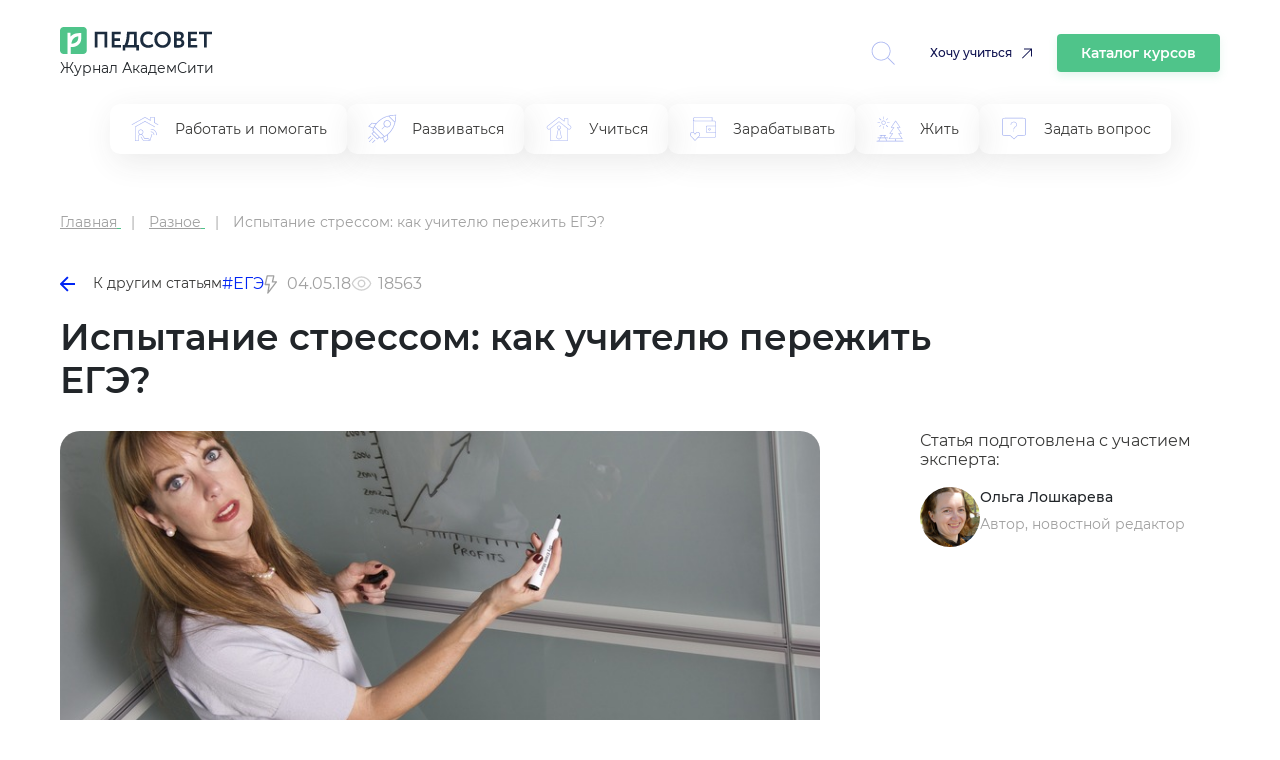

--- FILE ---
content_type: text/html; charset=UTF-8
request_url: https://pedsovet.org/article/ispytanie-stressom-kak-ucitelu-perezit-ege
body_size: 13972
content:

<!DOCTYPE html>
<html prefix="og: http://ogp.me/ns# article: http://ogp.me/ns/article#" lang="ru-RU" class="no-js">
<head>
    <meta charset="UTF-8">
    <meta name="yandex-verification" content="6d5ad9e0095c3388" />
    <meta name="google-site-verification" content="1DIh9jtUoiLp-jDGaQgJYHpsM8NZuyZGLQnXHwLXtFA" />
    <meta name="viewport" content="width=device-width, initial-scale=1, shrink-to-fit=no">
    <meta name="csrf-param" content="_csrf-frontend">
<meta name="csrf-token" content="h5jiYmCIup5C7MeiXTaozWhNbxtCJw1iUdeOJemnxdrK1LcbDbjo1hqUgeonev-_PXwlVwh4TDofu_4VveuBqA==">
    <title>Испытание стрессом: как учителю пережить ЕГЭ?</title>
    <meta property="fb:app_id" content="4435299449820446">
<meta property="og:locale" content="ru_RU">
<meta property="title" content="Испытание стрессом: как учителю пережить ЕГЭ?">
<meta property="og:title" content="Испытание стрессом: как учителю пережить ЕГЭ?">
<meta property="article:author" content="Ольга Лошкарева">
<meta name="author" content="Ольга Лошкарева">
<meta name="description" content="Меньше месяца остается до начала ЕГЭ. Атмосфера всеобщего волнения накаляется день ото дня. Нервничают дети, переживают родители. Учитель должен оставаться строг и беспристрастен. Между тем, вся процедура сдачи ЕГЭ для него — процесс непростой.">
<meta property="og:description" content="Меньше месяца остается до начала ЕГЭ. Атмосфера всеобщего волнения накаляется день ото дня. Нервничают дети, переживают родители. Учитель должен оставаться строг и беспристрастен. Между тем, вся процедура сдачи ЕГЭ для него — процесс непростой.">
<meta property="og:image" content="https://pedsovet.org/v3/upload/content/_upl5aeb9f27e0daf6.48871945.png">
<meta property="twitter:card" content="summary_large_image">
<meta property="article:tag" content="ЕГЭ">
<meta property="article:tag" content="АкадемСити - май 2018">
<meta property="article:publisher" content="https://www.facebook.com/pedsovet/">
<meta property="og:url" content="https://pedsovet.org/article/ispytanie-stressom-kak-ucitelu-perezit-ege">
<meta property="og:type" content="article">
<meta property="og:updated_time" content="2024-11-13 13:36:01">
<meta property="og:article:modified_time" content="2024-11-13 13:36:01">
<meta property="og:article:published_time" content="2018-05-04 06:19:41">
<meta property="article:published_time" content="2018-05-04 06:19:41">
<link href="https://pedsovet.org/article/ispytanie-stressom-kak-ucitelu-perezit-ege" rel="canonical">
<link href="/v3/assets/2b0e4e91809b67f7c69c7c7cda1d49b5/css/bootstrap.min.css?v=1735378372" rel="stylesheet">
<link href="/v3/assets/2b0e4e91809b67f7c69c7c7cda1d49b5/css/swiper-11.1.14.css?v=1769010709" rel="stylesheet">
<link href="/v3/assets/2b0e4e91809b67f7c69c7c7cda1d49b5/css/redesign.css?v=1769010709" rel="stylesheet">
<link href="/v3/assets/2b0e4e91809b67f7c69c7c7cda1d49b5/css/redesign-rubrics.css?v=1769010709" rel="stylesheet"></head>

<body>

    <!-- Yandex.Metrika counter --> <script type="text/javascript"> (function(m,e,t,r,i,k,a){m[i]=m[i]||function(){(m[i].a=m[i].a||[]).push(arguments)}; m[i].l=1*new Date(); for (var j = 0; j < document.scripts.length; j++) {if (document.scripts[j].src === r) { return; }} k=e.createElement(t),a=e.getElementsByTagName(t)[0],k.async=1,k.src=r,a.parentNode.insertBefore(k,a)}) (window, document, "script", "https://mc.yandex.ru/metrika/tag.js", "ym"); ym(33526043, "init", { clickmap:true, trackLinks:true, accurateTrackBounce:true, webvisor:true, trackHash:true }); </script> <noscript><div><img src="https://mc.yandex.ru/watch/33526043" style="position:absolute; left:-9999px;" alt="" /></div></noscript> <!-- /Yandex.Metrika counter -->


<div class="container">
    <header class="header">
        <div class="header__logo">
            <div>
                <a href="/">
                    <img class="header__logo-img" src="/images/logos/logo032022.svg" alt="logo" />
                </a>
                <p class="header__text">Журнал АкадемСити</p>
            </div>
            <div class="header__icons">
                <div class="header__loupe allow-hiding">
                    <a id="searchToggle" href="">
                        <svg width="34" height="34" viewBox="0 0 34 34" fill="none" xmlns="http://www.w3.org/2000/svg">
                            <path d="M33.8426 33.0454L24.098 23.3322L24.0982 23.3325C26.4614 20.7679 27.7261 17.3794 27.6206 13.8934C27.5154 10.4077 26.0483 7.10179 23.5343 4.68474C21.0202 2.2679 17.6591 0.931948 14.1718 0.963941C10.6846 0.995717 7.34842 2.39251 4.87901 4.85509C2.4096 7.31767 1.0031 10.6499 0.961403 14.1369C0.919704 17.6239 2.24608 20.9886 4.65575 23.5097C7.06569 26.0304 10.3675 27.5069 13.8528 27.6222C17.3381 27.7375 20.7305 26.4825 23.3015 24.1262L33.0481 33.8415L33.8426 33.0454ZM2.11839 14.3102C2.11893 11.0767 3.40416 7.9757 5.69072 5.68936C7.97754 3.40335 11.0788 2.11915 14.3122 2.11943C17.5457 2.11996 20.6467 3.40492 22.933 5.69148C25.2193 7.97803 26.5037 11.0793 26.5034 14.313C26.5031 17.5466 25.2185 20.6474 22.9319 22.9338C20.6456 25.22 17.5444 26.5044 14.3111 26.5044C11.0782 26.501 7.9785 25.215 5.69304 22.9286C3.40724 20.6424 2.12181 17.5427 2.11887 14.3099L2.11839 14.3102Z" fill="#94A2EE" fill-opacity="0.8"/>
                        </svg>
                    </a>
                </div>
                <a href="https://niidpo.ru/category" onclick="reachGoal('click-uchitca')" target="_blank" class="header-want-study">Хочу учиться</a>
                <a href="/katalog-kursov" class="header-katalog-kursov">Каталог курсов</a>
                <div class="header__account allow-hiding">
                    <div class="header__account-block">
                        <a href="">
                            <div class="header__account-cntr">
                                <!-- <img class="header__accaunt-icon" src="/images/icons/personal-account-icon.svg" alt="personal account icon" />
                                <span class="header__account-text">Личный кабинет</span> -->
                            </div>
                        </a>
                        <a href="">
                            <img id="hamburgerIcon" class="header__hamburger-icon" src="/images/icons/hamburger-icon.svg" alt="hamburger icon" />
                        </a>
                    </div>
                </div>
            </div>
            <div class="header__close-search hidden">
                <img src="/images/icons/cross-icon.svg" alt="Close search" />
            </div>
        </div>
        <div class="header-search" id="headerSearch">
            <div class="header-search__input-wrapper">
                <input type="text" id="searchInput" class="header-search__input" placeholder="Введите запрос" oninput="toggleClearIcon(this)" />
                <button class="header-search__clear-button" onclick="clearInput(this)">
                    <img src="/images/icons/cross-icon.svg" alt="cross-icon" />
                </button>
            </div>
            <button class="header-search__button" onclick="performSearchRedirect()">Найти</button>
            <div class="modal" id="searchModal">
                <div id="modalSearchResults"></div>
            </div>
        </div>
    </header>
    <div class="header-tags">
        <div class="header-tags-items">
            <ul>
                                        <li >
                            <a href="/rubric/rabotat-i-pomogat">
                                <img class="header-tags-item-icon" src="/images/icons/rubric_in_menu/work-and-help.svg" alt="Работать и помогать" />
                                <span>Работать и помогать</span>
                            </a>
                        </li>
                                                <li >
                            <a href="/rubric/razvivatsa">
                                <img class="header-tags-item-icon" src="/images/icons/rubric_in_menu/develop.svg" alt="Развиваться" />
                                <span>Развиваться</span>
                            </a>
                        </li>
                                                <li >
                            <a href="/rubric/ucitsa">
                                <img class="header-tags-item-icon" src="/images/icons/rubric_in_menu/study.svg" alt="Учиться" />
                                <span>Учиться</span>
                            </a>
                        </li>
                                                <li >
                            <a href="/rubric/zarabatyvat">
                                <img class="header-tags-item-icon" src="/images/icons/rubric_in_menu/earn.svg" alt="Зарабатывать" />
                                <span>Зарабатывать</span>
                            </a>
                        </li>
                                                <li >
                            <a href="/rubric/zit">
                                <img class="header-tags-item-icon" src="/images/icons/rubric_in_menu/live.svg" alt="Жить" />
                                <span>Жить</span>
                            </a>
                        </li>
                                                <li >
                            <a href="/rubric/zadat-vopros">
                                <img class="header-tags-item-icon" src="/images/icons/rubric_in_menu/ask-question.svg" alt="Задать вопрос" />
                                <span>Задать вопрос</span>
                            </a>
                        </li>
                                    </ul>
        </div>
    </div>
</div>

    <style>
        .main {
            grid-template-columns: auto !important;
        }
    </style>
    <div class="main" data-slug="ispytanie-stressom-kak-ucitelu-perezit-ege">
    <div class="container" itemscope itemtype="https://schema.org/Article">
        <meta itemprop="about" content="Разное">
        <meta itemprop="alternativeHeadline" content="Испытание стрессом: как учителю пережить ЕГЭ?">

        <div class="r-breadcrumbs">
            <ul itemscope itemtype="https://schema.org/BreadcrumbList">
                <li itemprop="itemListElement" itemscope itemtype="https://schema.org/ListItem">
                    <a title="Главная" href="/" itemprop="item">
                        <span itemprop="name">Главная</span>
                    </a>
                    <meta itemprop="position" content="1" />
                </li>
                <li itemprop="itemListElement" itemscope itemtype="https://schema.org/ListItem">
                                            <a title="Дистанционные программы"
                        href="/rubric/raznoe" itemprop="item">
                            <span itemprop="name">Разное</span>
                        </a>
                                        <meta itemprop="position" content="2" />
                </li>
                <li itemprop="itemListElement" itemscope itemtype="https://schema.org/ListItem">
                    <span itemprop="name">Испытание стрессом: как учителю пережить ЕГЭ?</span>
                    <meta itemprop="position" content="3" />
                </li>
            </ul>        </div>

        <div class="article-navigation">
                            <a href="/rubric/raznoe" class="article-navigation__back">
                    <img src="/images/icons/left-arrow-icon.svg" alt="Назад" class="article-navigation__icon" />
                    К другим статьям
                </a>
                        <div class="article-navigation__tags">
                                    <a href="/tag/ege" class="article-navigation__tag">#ЕГЭ</a>
                            </div>
            <div class="article-nav-date">
                <div class="article-nav-date-visible">
                    <svg width="14" height="19" viewBox="0 0 14 19" fill="none" xmlns="http://www.w3.org/2000/svg">
                        <path d="M3.61913 18.635C3.48484 18.5783 3.37323 18.4785 3.30194 18.3514C3.23064 18.2242 3.20371 18.077 3.22538 17.9328L4.41976 10.1562H1.25007C1.14958 10.1589 1.04982 10.1385 0.95847 10.0966C0.867123 10.0546 0.786638 9.99221 0.723224 9.91421C0.65981 9.83621 0.615162 9.74469 0.592726 9.6467C0.57029 9.54871 0.570665 9.44687 0.593822 9.34905L2.56257 0.817803C2.59721 0.67098 2.68138 0.540575 2.80091 0.44854C2.92044 0.356505 3.06802 0.308459 3.21882 0.31249H9.78132C9.87936 0.312157 9.97623 0.333795 10.0648 0.375813C10.1534 0.417832 10.2314 0.479164 10.2932 0.555303C10.3558 0.632302 10.4002 0.722506 10.4229 0.819126C10.4457 0.915746 10.4462 1.01626 10.4244 1.11312L9.28913 6.21874H12.4063C12.5293 6.21849 12.6499 6.25282 12.7543 6.3178C12.8588 6.38277 12.9428 6.47579 12.9969 6.58624C13.044 6.69225 13.0621 6.80883 13.0494 6.9241C13.0367 7.03938 12.9937 7.14924 12.9248 7.24249L4.39351 18.3987C4.33585 18.4842 4.25887 18.5549 4.16879 18.6051C4.07872 18.6552 3.97809 18.6835 3.87507 18.6875C3.78726 18.6859 3.7005 18.6681 3.61913 18.635ZM7.64851 7.53124L8.96101 1.62499H3.74382L2.07695 8.84374H5.95538L4.91195 15.59L11.0938 7.53124H7.64851Z" fill="#A0A0A0"/>
                    </svg>
                    04.05.18                    <div class="article-nav-date-tooltip">
                                                    <div class="article-nav-date-tooltip-title">Обновили</div>
                            <div class="article-nav-date-tooltip-value" datetime="2024-11-13T16:36:01+03:00" itemprop="datePublished">13.11.24, 16:36</div>
                                                    <div class="article-nav-date-tooltip-title">Опубликовали</div>
                        <div class="article-nav-date-tooltip-value" datetime="2018-05-04T09:19:41+03:00" itemprop="dateModified">04.05.18, 09:19</div>
                    </div>
                </div>
            </div>
                                        <div class="article-nav-reading-time">
                    <svg width="21" height="21" viewBox="0 0 21 21" fill="none" xmlns="http://www.w3.org/2000/svg">
                        <g opacity="0.5">
                            <path d="M20.3046 10.2769C19.5327 8.28033 18.1928 6.55372 16.4503 5.31043C14.7078 4.06715 12.6392 3.36169 10.5002 3.28125C8.36117 3.36169 6.29259 4.06715 4.55012 5.31043C2.80766 6.55372 1.46769 8.28033 0.695834 10.2769C0.643706 10.4211 0.643706 10.5789 0.695834 10.7231C1.46769 12.7197 2.80766 14.4463 4.55012 15.6896C6.29259 16.9329 8.36117 17.6383 10.5002 17.7188C12.6392 17.6383 14.7078 16.9329 16.4503 15.6896C18.1928 14.4463 19.5327 12.7197 20.3046 10.7231C20.3567 10.5789 20.3567 10.4211 20.3046 10.2769ZM10.5002 16.4062C7.02208 16.4062 3.34708 13.8272 2.0149 10.5C3.34708 7.17281 7.02208 4.59375 10.5002 4.59375C13.9783 4.59375 17.6533 7.17281 18.9855 10.5C17.6533 13.8272 13.9783 16.4062 10.5002 16.4062Z" fill="#A0A0A0"/>
                            <path d="M10.5 6.5625C9.72124 6.5625 8.95996 6.79343 8.31244 7.22609C7.66492 7.65875 7.16025 8.2737 6.86223 8.99318C6.56421 9.71267 6.48623 10.5044 6.63816 11.2682C6.79009 12.032 7.1651 12.7336 7.71577 13.2842C8.26644 13.8349 8.96803 14.2099 9.73183 14.3618C10.4956 14.5138 11.2873 14.4358 12.0068 14.1378C12.7263 13.8398 13.3413 13.3351 13.7739 12.6876C14.2066 12.04 14.4375 11.2788 14.4375 10.5C14.4375 9.45571 14.0227 8.45419 13.2842 7.71577C12.5458 6.97734 11.5443 6.5625 10.5 6.5625ZM10.5 13.125C9.98083 13.125 9.47331 12.971 9.04163 12.6826C8.60995 12.3942 8.2735 11.9842 8.07482 11.5045C7.87614 11.0249 7.82415 10.4971 7.92544 9.98789C8.02673 9.47869 8.27673 9.01096 8.64385 8.64384C9.01096 8.27673 9.47869 8.02672 9.98789 7.92544C10.4971 7.82415 11.0249 7.87614 11.5045 8.07482C11.9842 8.2735 12.3942 8.60995 12.6826 9.04163C12.971 9.47331 13.125 9.98082 13.125 10.5C13.125 11.1962 12.8484 11.8639 12.3562 12.3562C11.8639 12.8484 11.1962 13.125 10.5 13.125Z" fill="#A0A0A0"/>
                        </g>
                    </svg>
                    <span>18563</span>
                </div>
                    </div>

        <div class="article-hdr_cntr" itemprop="mainEntityOfPage">
            <h1 class="article__title" itemprop="headline">Испытание стрессом: как учителю пережить ЕГЭ?</h1>
            <div class="article-header">
                <div class="article-header__image-wrapper" itemscope itemtype="https://schema.org/ImageObject">
                    <img src="https://pedsovet.org/v3/upload/ckeditor/31/images/2018-05-04/1525391093_chalkboard-1280967_1920.jpg"
                         alt="Испытание стрессом: как учителю пережить ЕГЭ?" class="article-header__image" itemprop="contentUrl" />
                    <span itemprop="name" style="visibility:hidden;">Испытание стрессом: как учителю пережить ЕГЭ?</span>
                </div>

                <div class="article-header__info">

                    <div class="article-header__author-info">
                        <p class="article-header__author-intro">
                            Статья подготовлена с участием эксперта:
                        </p>
                        <div class="article-header__author" itemscope itemprop="author" itemtype="https://schema.org/Person">
                            <meta itemprop="name" content="Ольга Лошкарева"/>
                            <img src="/v3/upload/pseudonym/_upl5a69f4071e1362.77496847.png" alt="Ольга Лошкарева, Автор, новостной редактор" class="article-header__author-image" />
                            <div class="article-header__author-details">
                                <a href="/search/author/olga-loskareva" class="article-header__author-name" itemprop="url">
                                    Ольга Лошкарева                                </a>
                                <p class="article-header__author-description">Автор, новостной редактор</p>
                            </div>
                        </div>
                                            </div>
                </div>
            </div>
        </div>

        <div class="article-container without-sticky-vrezka">
            <div class="single-article__content" itemprop="articleBody">
                <!-- widgets before -->
                
                <p>Меньше месяца остается до начала Единого госэкзамена в школах. Атмосфера всеобщего волнения накаляется день ото дня. Нервничают дети, переживают родители. Учитель должен оставаться строг и беспристрастен. Между тем, вся процедура сдачи ЕГЭ для него &mdash; процесс непростой, ведь любому уважающему себя преподавателю небезразлично, как проявят себя его ученики в самый ответственный момент. Если вспомнить, что над учителем есть еще и администрация школы со своими требованиями к повышению успеваемости, станет понятно, что ЕГЭ &mdash; испытание абсолютно для всех.</p>

<p></p>

<h3>Одна таблетка на двоих</h3>

<p>Мы с учительницей литературы сидели в кабинете директора и ждали. Почему-то нашлась всего одна таблетка валидола, и мы поделили ее на двоих. Мы ждали, когда позвонят из министерства и сообщат мою оценку за выпускное сочинение (ЕГЭ ещё не было). Страсти накалялись: директору нужна была первая медаль в нашей провинциальной школе и совершенно не нравилось, что выпускница писала про неоднозначных &laquo;Мастера и Маргариту&raquo;, а не воспользовалась готовым текстом про &laquo;Василия Тёркина&raquo;. Меня сначала распирала гордость от собственной честности, а потом &mdash; желание провалиться под пол и вообще во всем этом не участвовать. В центре этой борьбы бюрократии с юношеским максимализмом оказалась лучшая учительница литературы в нашей школе. В случае моего провала &laquo;расстрел&raquo; грозил ей.</p>

<p>С тех самых пор я не верю, когда говорят, что учителя не переживают во время выпускных экзаменов. Преподаватели, как и школьники, &mdash; заложники системы, в которой мы все оказались. Учитель несет ответственность за результат как минимум перед администрацией школы. А ещё &mdash; перед самим собой: ему хочется быть уверенным, что все эти годы он не напрасно приходил в класс.</p>

<p>Мы знаем, что перед экзаменом надо поддержать детей. Практически пошаговые рекомендации можно найти на любом сайте онлайн-консультаций психологов. Но о том, как и кто может поддержать учителей, не сказано нигде. А от психологического настроя учителя напрямую зависит, с каким чувством выпускники придут на ЕГЭ.</p>

<h3>Как собраться перед экзаменами?</h3>

<p>Петербургский психолог Ирина Бакалова уже 16 лет помогает людям справиться с кризисными ситуациями, преодолеть депрессию, победить неуверенность и страхи. Тревога педагога за результат своих учеников ей вполне понятна.</p>

<blockquote>
<p>&laquo;Учитель работает над самой ответственной задачей &ndash; он формирует человека, он открывает двери знаний и показывает ученикам множество путей становления целостной личности и испытывает большую радость, когда ученики превосходят его самого&raquo;, &ndash; полагает она.</p>
</blockquote>

<p>Побороть волнение перед экзаменом, по её словам, поможет небольшой внутренний диалог. Попробуйте сформулировать, что ученикам нужно сделать, чтобы вы чувствовали себя хорошо. Отметьте для себя: да, порой ученики могут не оправдать моих ожиданий, но ведь и я тоже была ученицей; сейчас насколько я буду поддерживать их, настолько поддержу и себя.</p>

<p>Наконец, вспомните, как вы вместе с учениками шли все эти годы, испытывали и радость, и огорчение. Пришло время собраться и показать, на что вы способны.</p>

<p>Чтобы снять напряжение. запланируйте вместе с учениками какое-нибудь мероприятие после экзамена. Общайтесь с родителями, сейчас они &mdash; ваши союзники.</p>

<blockquote>
<p>&laquo;Помните: наибольшим авторитетом пользуется тот учитель, который в процессе учебы наиболее строг, зато во время тестирования и экзаменов становится &laquo;отцом родным&raquo;, &ndash;&nbsp; говорит психолог.</p>
</blockquote>

<p>Когда все задачи уже прорешали, правила повторили и запомнили, пришло время дать школьникам последние ценные советы и пожелать им удачи. Самое главное &mdash; это снизить напряжение и тревожность учеников и обеспечить подходящие условия для сдачи ЕГЭ.</p>

<blockquote>
<p>&laquo;Эффективным методом является игра драматизация, где на юмористическом материале проигрывается процедура ЕГЭ и складывается адекватное мнение о нем. Таким образом стираются легенды и надуманные представления об ужасах экзамена, формируются позитивное отношение и конструктивная стратегия поведения на экзамене&raquo;, &ndash; говорит Ирина Бакалова.</p>
</blockquote>

<p>И нет ничего страшного, если ученики поймут, что вы тоже волнуетесь, ведь переживаете вы за них. Осознавать, что твои успехи небезразличны учителю, очень приятно, проверено на личном опыте.</p>

<h3>Помните о себе</h3>

<p>Немаловажно в период подготовки к ЕГЭ помнить и о себе, заботиться о своем здоровье, напоминает психолог. Контролируйте свои жесты. Не кричите и не бегайте из угла в угол. Говорите медленно, а двигайтесь плавно. Помните, что привести эмоции в порядок помогает и спокойное дыхание. Постарайтесь выглядеть невозмутимо, и сами не заметите, как действительно успокоитесь.</p>

<p>Вернуть спокойствие и уверенность в себе помогают также воспоминания о собственных достижениях, о ситуациях, в которых вы были на высоте.</p>

<p>Сложно не нервничать, если вы утомлены. Каждый человек, если он не выспался или голоден, порой может быть раздражительным. Если будет комфортно телу, то и сознание станет ясным. Умеренная физическая активность очень этому способствует.</p>

<p>И, вообще, не позволяйте другим выводить вас из себя. Учителю надо беречь свое эмоциональное состояние и учиться владеть собой. Негативные эмоции способны измотать любого учителя, а взамен они не дают ничего полезного.</p>

<blockquote>
<p>&laquo;Чтобы успокоиться, попробуйте представить проблему как непонятный запутанный узел. Если вы нервничаете, то узел затягивается. Когда вы спокойны, он расслабляется, у вас появляется шанс легко все распутать&raquo;, &ndash; советует Ирина Бакалова.</p>
</blockquote>

<p>При необходимости можно попросить профессионального психолога помочь выработать тактику эмоционального реагирования, например, трансформировать беспокойство в спокойствие (в крупных городах можно обратиться за бесплатной психологической помощью в специализированные центры). В то же время не полагайтесь во всем на специалистов &mdash; доверяйте и собственной интуиции.</p>

<h3>Провал &mdash; это не конец</h3>

<p>Если экзамен прошел успешно, вам останется только облегченно вздохнуть и пожелать своим ученикам удачно поступить в вузы или колледжи. Но, будем честны, дети не всегда оправдывают ожидания своих учителей. Можно обвинить в неудаче самого ученика или списать провал на свои педагогические недоработки. Истина, как ей и положено, где-то посередине.</p>

<p>В любой ситуации, говорит Ирина Бакалова, разумнее трезво оценивать происходящее. Постарайтесь проанализировать ситуацию, подумайте, что можно было сделать по-другому, какой опыт вы получили, как это отразится на вашем рейтинге и т. д. Если вы начнете думать о том, что &laquo;это не так страшно&raquo; и &laquo;я сильнее этих обстоятельств&raquo;, то волнение и подавленность постепенно уйдут.</p>

<blockquote>
<p>&laquo;Обучение &ndash; взаимный процесс, поэтому если учащемуся начхать на грядущие результаты, учитель может в лепешку расшибиться, но ничего не сделает. Опять же разные таланты и способности к преподаванию у разных учителей. А, вообще, об уровне учителя нужно судить не по тому, что все или не все сдали экзамен, а какой процент сдал. В любом классе во все времена находилась пара-тройка учеников, совершенно не приспособленных к учению&raquo;, &ndash;&nbsp; резюмирует Ирина Бакалова.</p>
</blockquote>

<p>Будьте оптимистами, это очень простая и в то же время сложная вещь, советует психолог, это неисчерпаемый источник творческой энергии и внутренней гармонии.</p>

<p>Экзамены пройдут, а выпускники останутся. И пусть главным итогом всех лет работы с ними для вас останутся не только баллы на ЕГЭ, но и отношения,основанные на взаимном уважении. Если спустя годы выпускник поздравляет вас с Днем учителя, благодарен вам и признает ваш авторитет, значит &mdash; всё было не зря. Свой экзамен на профессионализм вы выдержали.</p>

<p style="text-align:center"><span style="font-size:18px"><a href="https://pedsovet.org/beta/search/author/olga-loskareva"><em><strong>Подписаться на авторский канал Ольги Лошкаревой</strong></em></a>&nbsp;&nbsp;</span></p>

                <!-- widgets after -->
                            </div>
        </div>

    
    </div> <!-- /.container -->
</div>

<footer>
    <div class="container">
        <div class="footer-rw">
            <div>
                <a class="footer-logo">
                    <img src="/images/logos/logo032022.svg" alt="https://pedsovet.org">
                </a>
                <p class="header__text">Журнал АкадемСити</p>
            </div>
            <div class="footer-soc">
                <a href="https://vk.com/pedsovet" rel="nofollow"><img src="/images/sc-ic-3v.svg" alt="vk-icon"></a>
                <a href="https://t.me/pedsovet" rel="nofollow"><img src="/images/sc-ic-1v.svg" alt="tg-icon"></a>
                <a href="https://www.youtube.com" rel="nofollow"><img src="/images/sc-ic-2v.svg" alt="yt-icon"></a>
                <a href="https://ok.ru/pedsovetorg" rel="nofollow"><img src="/images/sc-ic-4v.svg" alt="ok-icon"></a>
                <a href="https://dzen.ru/" rel="nofollow"><img src="/images/sc-ic-5v.svg" alt="yndx-icon"></a>
            </div>
            <!-- <div class="footer-subscr-frm">
                <form>
                    <div class="footer-subscr-frm-items">
                        <div class="footer-subscr-frm-item">
                            <input type="email" name="email" placeholder="Ваш e-mail" data-title="E-mail" class="" autocomplete="off" maxlength="150">
                        </div>
                        <div class="footer-subscr-frm-btn">
                            <button class="btn btn-blue">Подписаться</button>
                        </div>
                    </div>
                </form>
            </div>-->
        </div>
        <div class="footer-logo-inset">
          <div class="footer-logo-inset__img">
            <img src="/images/logos/academcity-logo.svg" alt="academcity" />
          </div>
          <div class="footer-logo-inset__dscr">
            <span class="footer-logo-inset__dscr-bd">АкадемСити</span> - группа
            образовательных организаций в сегментах дополнительного и среднего
            профессионального образования
          </div>
        </div>
        <div class="footer-rw-sm" itemscope itemtype="https://schema.org/Organization">
                            <div class="footer-col">
                    <div class="footer-hdr">
                        Публикации                    </div>
                    
                                            <div class="footer-lnk">
                            <ul>
                                                                    <li><a href="/rubric/ucitsa">Учиться</a></li>
                                                                    <li><a href="/rubric/rabotat-i-pomogat">Работать и помогать</a></li>
                                                                    <li><a href="/rubric/zarabatyvat">Зарабатывать</a></li>
                                                                    <li><a href="/rubric/razvivatsa">Развиваться</a></li>
                                                                    <li><a href="/rubric/zit">Жить</a></li>
                                                                    <li><a href="/rubric/zadat-vopros">Задать вопрос</a></li>
                                                                    <li><a href="/rubric/raznoe">Разное</a></li>
                                                            </ul>
                        </div>
                                    </div>
                            <div class="footer-col">
                    <div class="footer-hdr">
                        <span itemprop="name">Педсовет</span>                    </div>
                    
                                            <div class="footer-lnk">
                            <ul>
                                                                    <li><a href="/page/o-sayte">О проекте</a></li>
                                                                    <li><a href="https://pedsovet.org/news">Новости</a></li>
                                                                    <li><a href="/page/tekst-soglasheniya-s-polzovatelem">Пользовательское соглашение</a></li>
                                                                    <li><a href="/page/politika-v-otnoshenii-obrabotki-personalnyh-dannyh">Политика в отношении обработки персональных данных</a></li>
                                                            </ul>
                        </div>
                                    </div>
            
            <div class="footer-col">
                                <div class="footer-item">
                    <div class="footer-item-title">Электронный адрес</div>
                    <a href="mailto:red@academcity.online" itemprop="email">red@academcity.online</a>
                </div>                <!-- <div class="footer-btn">
                    <button id="request-popup" class="btn btn-bord" data-toggle="modal" data-target="#requestmodal">
                        Напишите нам
                    </button>
                </div> -->
            </div>
        </div>
        <br><br>
        <div class="footer-rw-sm">
            <!--  <div class="footer-item-title">Разное</div> -->
        </div>
    </div>
    <div class="footer__bottom">
        <span>Свидетельство о регистрации средства массовой информации ЭЛ №ФС77-22828 от 28 декабря 2005 г.</span><br>
    </div>
</footer>


<script src="https://cdn.jsdelivr.net/npm/swiper@11/swiper-bundle.min.js"></script>
<script src="/themes/pedsovet/js/jquery-3.5.1.min.js?v=1635573504"></script>
<script src="/v3/assets/ecb1a209d5a316e4758b21dc4231a5ac/yii.js?v=1733304022"></script>
<script src="/v3/assets/2b0e4e91809b67f7c69c7c7cda1d49b5/js/main.js?v=1769010709"></script>
<script>jQuery(function ($) {

    $('body').on('click', '.edtr-plgn__prdct-card__btn-cntr a, .edtr-plgn__prgms-card_btn a', function() {
        ym(33526043, 'reachGoal', 'perehod_na_academcity');
    });

    $('body').on('click', 'a[href^="http"]', function(){
        $(this).attr('target','_blank');
    });
    
            initArticlesScroll(["analitika-zarplat-psihologov","shkola-kak-repetitorskij-marketplejs-uchitelya-za-ili-protiv","kak-prohodat-vypusknye-skolnye-ekzameny-za-rubezom","cto-izmenitsa-v-ege-po-biologii-v-2023-godu","6-knig-kotorye-pomogut-podrostku-perezit-ekzameny","kak-bystro-zapisat-videourok-c-ekrana-obzor-programmy","poavilis-proekty-edinogo-raspisania-ege-i-oge-na-2021-god","vypusknica-nasla-osibku-v-ucebnike-i-polucila-100-ballov-na-ege","nazvany-napravlenia-tem-dla-itogovogo-socinenia-v-2020-godu"]);
        
            setTimeout(function(){
                $.ajax({
                    url: '/article/16780/count_view'
                });
            }, 3000);
        

$(window).on('resize orientationchange', function () { footer(); });
$(function () { footer(); });

let footerInitialized = false;
function footer(){
    if (!footerInitialized && window.innerWidth < 1200) {
        footerInitialized = true;
        const colHdr = document.querySelectorAll(".footer-hdr");
        colHdr.forEach((colHdr) => {
            colHdr.addEventListener("click", () => {
                if (colHdr.classList.contains("open")) {
                    colHdr.classList.remove("open");
                } else {
                    const colHdrOpen = document.querySelectorAll(".open");
                    colHdrOpen.forEach((colHdrOpen) => {
                        colHdrOpen.classList.remove("open");
                    });
                    colHdr.classList.add("open");
                }
            });
        });
    }
}
        
/* $(function() {
    $('#request-popup').on('click', function() {
        $('#requestmodal').modal('show').fadeIn();
    }); 
    $('#popuprequest-form .close').click(function() {
        $('#requestmodal').modal('hide').fadeOut();
    });
});  */
});</script></body>
</html>


--- FILE ---
content_type: text/css
request_url: https://pedsovet.org/v3/assets/2b0e4e91809b67f7c69c7c7cda1d49b5/css/redesign-rubrics.css?v=1769010709
body_size: 543
content:
/* /blocks/rubric-frsc.css */
.rubric-frscr {
  padding: 20px 0 30px;
}

.rubric-frscr-rw {
  display: grid;
  grid-template-columns: 65.5% calc(34.5% - 40px);  
  grid-template-rows: auto auto;
  grid-auto-flow: column;
  justify-content: space-between;
}

.rubric-frscr-coll {
  grid-area: span 3 / 1;
}

.rubric-frscr-coll img {
  width: 100%;
  height: 100%;
  border-radius: 10px;
  object-fit: cover;
}

.rubric-frscr-title {
  color: #393938;
  font-size: 36px;
  line-height: 43px;
  font-weight: 600;
  font-family: 'Montserrat';
  margin: 0 0 20px;
  grid-area: 1 / 2;
}

.rubric-frscr-txt {
  color: #393938;
  font-size: 16px;
  line-height: 22px;
  font-weight: 400;
  font-family: 'Montserrat';
  grid-area: 2 / 2;
}

.show-all {
  color: #0024F4;
  font-size: 16px;
  line-height: 19px;
  font-weight: 400;
  font-family: 'Montserrat';
  margin-top: 10px;
  display: none;
}

@media screen and (max-width: 1200px) {
  .show-all {
    display: block;
  }

  .rubric-frscr-rw {
    display: flex;
    flex-wrap: wrap;
  }

  .rubric-frscr-title {
    font-size: 32px;
    line-height: 39px;
    margin: 0 0 30px;
    order: -1;
  }

  .rubric-frscr-coll {
    width: 100%;
    margin-bottom: 20px;
  }
}

@media screen and (max-width: 576px) {
  .rubric-frscr-title {
    font-size: 20px;
    line-height: 24px;
    margin: 0 0 20px;
  }
}


--- FILE ---
content_type: image/svg+xml
request_url: https://pedsovet.org/images/icons/rubric_in_menu/develop.svg
body_size: 2547
content:
<svg width="26" height="26" viewBox="0 0 26 26" fill="none" xmlns="http://www.w3.org/2000/svg">
<g clip-path="url(#clip0_4972_1586)">
<path d="M4.88119 25.2082L4.45749 24.7845L6.85588 22.3861L7.27959 22.8098L4.88119 25.2082ZM15.2025 24.8964L13.3997 20.727C12.86 20.9468 12.2925 21.1586 11.7128 21.3506L10.6935 20.3273L8.95065 22.0701L3.92569 17.0374L5.66851 15.2986L4.64516 14.275C4.83698 13.6954 5.04487 13.1237 5.26881 12.5881L1.09941 10.7933L4.23338 7.65934L8.06299 7.90313C11.1212 4.16137 15.1145 2.40251 18.1085 1.5829C20.2628 0.999727 22.4849 0.705348 24.7162 0.707532C25.008 0.707532 25.0399 0.707532 25.2639 0.731534C25.3569 3.1476 25.0709 5.56347 24.4164 7.89118C23.617 10.8813 21.8381 14.8787 18.0962 17.9367L18.34 21.7663L15.2025 24.8964ZM13.9552 20.499L15.3985 23.849L17.717 21.5305L17.517 18.3845H17.5172C16.8882 18.853 16.2314 19.2829 15.5505 19.6717C15.0347 19.9595 14.4991 20.2434 13.9554 20.4872L13.9552 20.499ZM4.76125 17.049L8.95883 21.2186L10.274 19.9075L6.08847 15.722L4.76125 17.049ZM5.31685 14.1269L11.8808 20.663C12.8004 20.3514 13.6957 19.9719 14.5591 19.5276L6.46816 11.4366C6.02382 12.3001 5.64433 13.1953 5.33274 14.1149L5.31685 14.1269ZM6.76411 10.8811L15.1151 19.2321C19.968 16.7456 23.1101 11.165 23.9094 7.39548L18.5967 2.07056C14.7911 2.91003 9.28235 6.00413 6.76411 10.8811ZM2.14698 10.6012L5.50885 12.0483C5.75264 11.5046 6.03652 10.969 6.30825 10.4493H6.30845C6.69625 9.76891 7.12613 9.11348 7.59565 8.48669L4.4496 8.28277L2.14698 10.6012ZM19.2801 1.90696L24.0771 6.70401C24.4871 4.93063 24.6883 3.1154 24.6768 1.2953C22.8603 1.29074 21.0495 1.49604 19.2803 1.90706L19.2801 1.90696ZM1.98702 24.433L1.56331 24.0093L5.06107 20.5115L5.48478 20.9353L1.98702 24.433ZM1.21956 21.5468L0.795654 21.1231L3.19405 18.7247L3.61776 19.1484L1.21956 21.5468ZM13.0963 13.3238L12.6726 12.9001L15.0712 10.5015C14.3733 9.65705 14.1615 8.51188 14.5114 7.47386C14.8611 6.43584 15.7226 5.65229 16.7892 5.40234C17.8558 5.15221 18.9758 5.47138 19.7504 6.24597C20.5249 7.02057 20.8441 8.14057 20.5942 9.20713C20.3441 10.2737 19.5605 11.1352 18.5225 11.4849C17.4845 11.8348 16.3393 11.623 15.4948 10.9253L13.0963 13.3238ZM17.5256 5.90416C16.8446 5.90416 16.1914 6.17452 15.7095 6.65557C15.2275 7.1368 14.9561 7.78961 14.9552 8.47059C15.0831 11.8765 19.9641 11.8725 20.0922 8.47059C20.0912 7.79022 19.8204 7.13819 19.3394 6.65694C18.8582 6.1759 18.2062 5.90512 17.5258 5.90416H17.5256Z" fill="#94A2EE" fill-opacity="0.8"/>
</g>
<defs>
<clipPath id="clip0_4972_1586">
<rect width="26" height="26" fill="white"/>
</clipPath>
</defs>
</svg>


--- FILE ---
content_type: image/svg+xml
request_url: https://pedsovet.org/images/sc-ic-1v.svg
body_size: 1003
content:
<svg width="33" height="33" viewBox="0 0 33 33" fill="none" xmlns="http://www.w3.org/2000/svg">
<path d="M16.4924 30.9802C24.2244 30.9802 30.4924 24.7122 30.4924 16.9802C30.4924 9.24818 24.2244 2.98016 16.4924 2.98016C8.76045 2.98016 2.49243 9.24818 2.49243 16.9802C2.49243 24.7122 8.76045 30.9802 16.4924 30.9802Z" fill="url(#paint0_linear_8_19)"/>
<path d="M23.479 11.189C23.6036 10.3835 22.8378 9.74771 22.1216 10.0622L7.85725 16.325C7.34366 16.5505 7.38123 17.3285 7.9139 17.4981L10.8555 18.4349C11.417 18.6137 12.0249 18.5212 12.5152 18.1825L19.1474 13.6005C19.3474 13.4623 19.5654 13.7467 19.3945 13.9228L14.6205 18.8448C14.1574 19.3223 14.2493 20.1314 14.8064 20.4807L20.1514 23.8325C20.7509 24.2084 21.5221 23.8308 21.6342 23.1063L23.479 11.189Z" fill="white"/>
<defs>
<linearGradient id="paint0_linear_8_19" x1="16.4924" y1="2.98016" x2="16.4924" y2="30.9802" gradientUnits="userSpaceOnUse">
<stop stop-color="#37BBFE"/>
<stop offset="1" stop-color="#007DBB"/>
</linearGradient>
</defs>
</svg>
